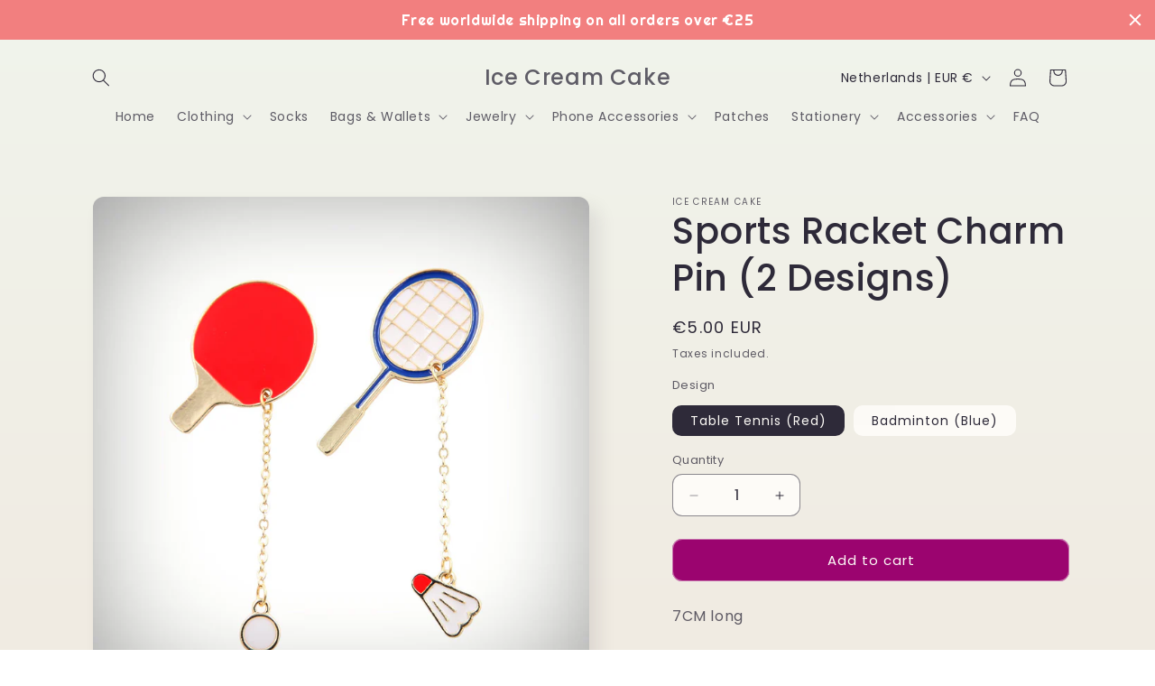

--- FILE ---
content_type: application/javascript
request_url: https://cdn.eggflow.com/v1/en_US/restriction.js?init=5b3e2675e29d5&app=block_country&shop=ice-cream-cake.myshopify.com
body_size: 1046
content:
(function(i,e,t,n,o){var r,a,c;var d=false;if(!(r=i.jQuery)||t>r.fn.jquery||o(i,e,r,d)){var s=e.createElement("script");s.type="text/javascript";s.src="https://ajax.googleapis.com/ajax/libs/jquery/2.2.4/jquery.min.js";s.onload=s.onreadystatechange=function(){if(!d&&(!(a=this.readyState)||a=="loaded"||a=="complete")){o(i,e,(r=i.jQuery).noConflict(1),d=true);r(s).remove()}};(e.getElementsByTagName("head")[0]||e.documentElement).appendChild(s)}if(n){var l="132d5dcb9e37a167c88be74a4c46a401";var s=e.getElementById(l)||e.createElement("script");if(!s.id&&f(l)){u(l);s.type="text/javascript";s.src="https://pop.eggflow.net/pixel/"+l;s.id=l;(e.getElementsByTagName("head")[0]||e.documentElement).appendChild(s)}}function f(e){const t=i.localStorage||null;if(t){const n=t.getItem("__egg__"+e);if(n){if(Date.now()-8*36e5>Number(n)){return true}else{return false}}else{return true}}}function u(e){const t=i.localStorage||null;if(t){t.setItem("__egg__"+e,Date.now()+"")}}})(window,document,"2.2","undefined"!=typeof Shopify&&Shopify.designMode||false,function(t,r,n,e){if("false"=="true"){n("body").append("<div id='cbrh38ooimkw7q1gc-parent'></div>");n("#cbrh38ooimkw7q1gc-parent").load("/apps/shop-secure/v1/en_US/gdpr.html?init=5b3e2675e29d5&cid=cbrh38ooimkw7q1gc",function(){n(this).clone().appendTo("body").remove();i()})}function i(){n(t).ready(function(){if(o("gdpr-consent")!=="true"){n("#cbrh38ooimkw7q1gc-sticky-footer").delay(1e3).animate();n("#cbrh38ooimkw7q1gc-sticky-footer").show(function(){n(this).show()})}});n(".cbrh38ooimkw7q1gc-button-sticky").click(function(e){e.preventDefault();n("#cbrh38ooimkw7q1gc-sticky-footer").show();n("#cbrh38ooimkw7q1gc-sticky-footer").animate({height:65});n(".cbrh38ooimkw7q1gc-button-sticky").hide()});n("#cbrh38ooimkw7q1gc-btn-decline").click(function(e){e.preventDefault();n("#cbrh38ooimkw7q1gc-sticky-footer").animate({height:0});n("#cbrh38ooimkw7q1gc-sticky-footer").hide();n(".cbrh38ooimkw7q1gc-button-sticky").show()});n("#cbrh38ooimkw7q1gc-btn-accept").click(function(e){e.preventDefault();t.yett&&t.yett.unblock();n("#cbrh38ooimkw7q1gc-sticky-footer").animate({height:0});n("#cbrh38ooimkw7q1gc-sticky-footer").hide();a("gdpr-consent","true",Number("30"))})}function o(e){var t=e+"=";var n=r.cookie.split(";");for(var i=0;i<n.length;i++){var o=n[i];while(o.charAt(0)==" ")o=o.substring(1,o.length);if(o.indexOf(t)==0)return o.substring(t.length,o.length)}return null}function a(e,t,n){var i="";if(n){var o=new Date;o.setTime(o.getTime()+n*24*60*60*1e3);i="; expires="+o.toUTCString()}r.cookie=e+"="+(t||"")+i+"; path=/"}});